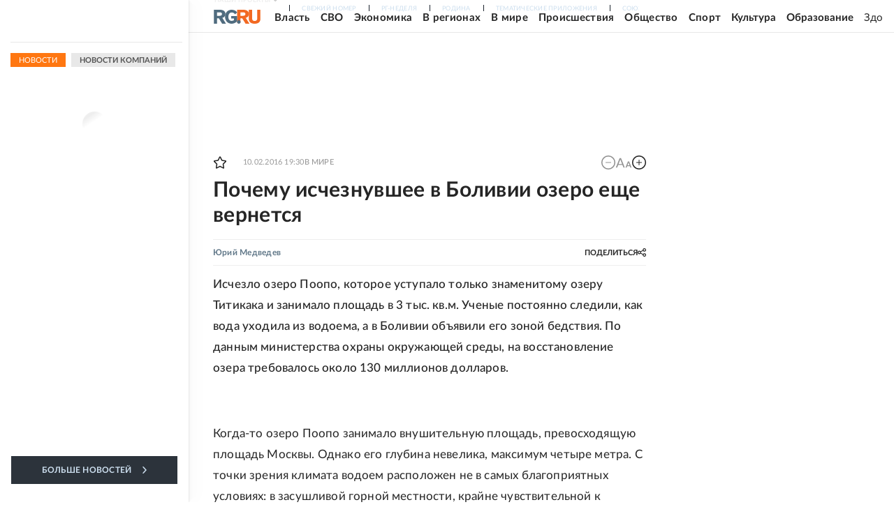

--- FILE ---
content_type: text/html
request_url: https://tns-counter.ru/nc01a**R%3Eundefined*rg_ru/ru/UTF-8/tmsec=mx3_rg_ru/6458106***
body_size: 17
content:
6758743169515B08G1766939400:6758743169515B08G1766939400